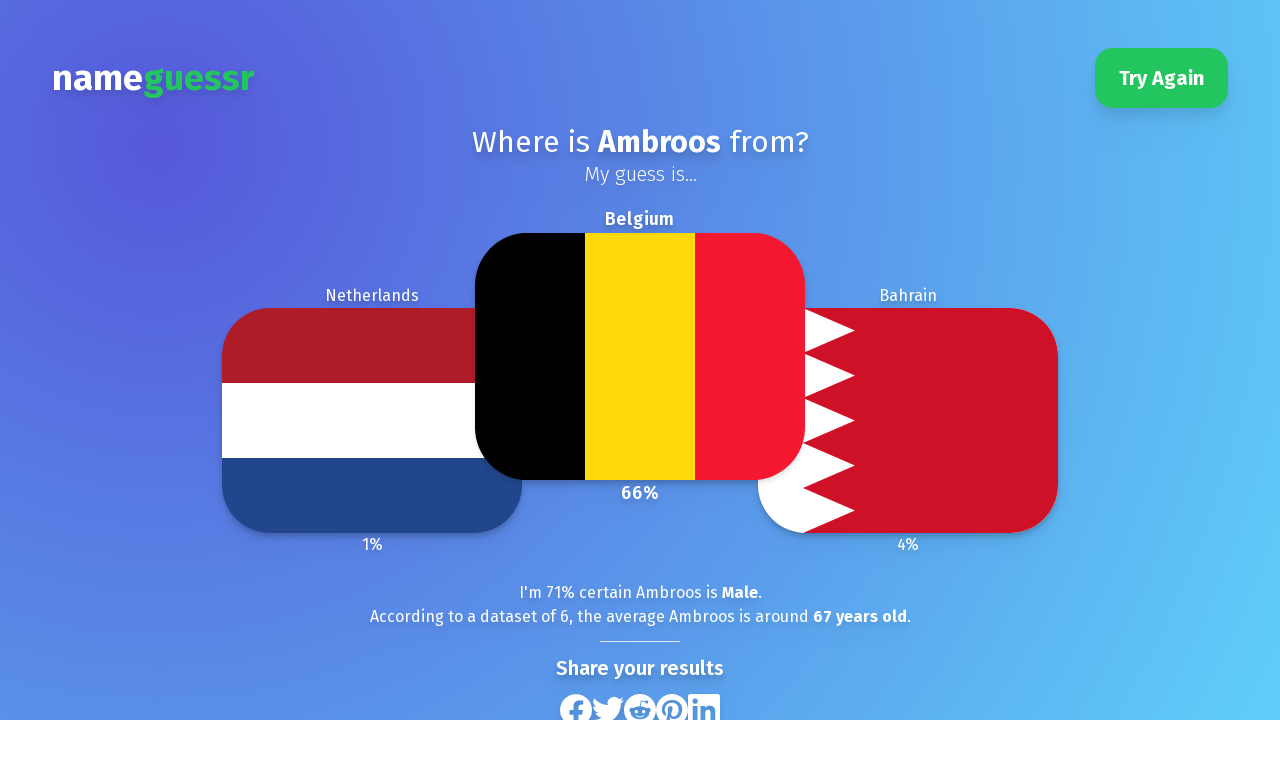

--- FILE ---
content_type: text/html
request_url: https://nameguessr.com/name/Ambroos
body_size: 4506
content:
<!DOCTYPE html><html lang="en"><head><meta charSet="utf-8"/><meta name="viewport" content="width=device-width, initial-scale=1"/><meta http-equiv="Content-Security-Policy" content="default-src &#x27;self&#x27;; script-src &#x27;self&#x27; &#x27;unsafe-inline&#x27; &#x27;unsafe-eval&#x27; https://www.googletagmanager.com https://www.google-analytics.com; style-src &#x27;self&#x27; &#x27;unsafe-inline&#x27; https://fonts.googleapis.com; font-src &#x27;self&#x27; https://fonts.gstatic.com; img-src &#x27;self&#x27; https://www.google-analytics.com; connect-src &#x27;self&#x27; https://www.google-analytics.com;"/><link rel="preconnect" href="https://fonts.googleapis.com"/><link rel="preconnect" href="https://fonts.gstatic.com" crossorigin=""/><link href="https://fonts.googleapis.com/css2?family=Fira+Sans:ital,wght@0,100;0,200;0,300;0,400;0,500;0,600;0,700;0,800;0,900;1,100;1,200;1,300;1,400;1,500;1,600;1,700;1,800;1,900&amp;family=Roboto:ital,wght@0,100;0,300;0,400;0,500;0,700;0,900;1,100;1,300;1,400;1,500;1,700;1,900&amp;display=swap" rel="stylesheet"/><link rel="apple-touch-icon" sizes="180x180" href="/img/favicon/apple-touch-icon.png"/><link rel="icon" type="image/png" sizes="32x32" href="/img/favicon/favicon-32x32.png"/><link rel="icon" type="image/png" sizes="16x16" href="/img/favicon/favicon-16x16.png"/><link rel="manifest" href="/img/favicon/site.webmanifest"/><link rel="mask-icon" href="/img/favicon/safari-pinned-tab.svg" color="#5bbad5"/><meta name="msapplication-TileColor" content="#5fd1f9"/><meta name="theme-color" content="#ffffff"/><meta property="og:type" content="website"/><meta property="og:image" content="/img/flag-stack.webp"/><meta property="twitter:card" content="summary"/><meta property="twitter:image" content="/img/flag-stack.webp"/><title>Ambroos Name Origin: 66% Likely Belgium | NameGuessr</title><meta name="description" content="Discover Ambroos&#x27;s origin - 66% likely from Belgium. Meaning: Dutch form of Ambrosius (see Ambrose). Origins: Dutch (Rare). Popular as a male name."/><meta name="keywords" content="Ambroos, name meaning, name origin, Dutch (Rare), , name nationality, baby names"/><meta property="og:title" content="Is Ambroos a Belgium name? Find out with AI"/><meta property="og:description" content="Discover Ambroos&#x27;s origin - 66% likely from Belgium. Meaning: Dutch form of Ambrosius (see Ambrose). Origins: Dutch (Rare). Popular as a male name."/><meta property="og:type" content="website"/><meta property="og:url" content="https://nameguessr.com/name/Ambroos"/><meta property="og:image" content="https://nameguessr.com/api/og?name=Ambroos&amp;country=Belgium"/><meta name="twitter:card" content="summary_large_image"/><meta name="twitter:title" content="Origin of the name Ambroos 🌍"/><meta name="twitter:description" content="Discover Ambroos&#x27;s origin - 66% likely from Belgium. Meaning: Dutch form of Ambrosius (see Ambrose). Origins: Dutch (Rare). Popular as a male name."/><meta name="twitter:image" content="https://nameguessr.com/api/og?name=Ambroos&amp;country=Belgium"/><script type="application/ld+json">{"@context":"https://schema.org","@type":"WebPage","name":"Ambroos Name Analysis","description":"Discover Ambroos's origin - 66% likely from Belgium. Meaning: Dutch form of Ambrosius (see Ambrose). Origins: Dutch (Rare). Popular as a male name.","mainEntity":{"@type":"Thing","name":"Ambroos","description":"Dutch form of Ambrosius (see Ambrose).","additionalProperty":[{"@type":"PropertyValue","name":"Likely Nationality","value":"Belgium"},{"@type":"PropertyValue","name":"Likely Nationality","value":"Bahrain"},{"@type":"PropertyValue","name":"Likely Nationality","value":"Netherlands"},{"@type":"PropertyValue","name":"Origin","value":"Dutch (Rare)"},{"@type":"PropertyValue","name":"Gender","value":"Male"},{"@type":"PropertyValue","name":"Average Age","value":67}]},"breadcrumb":{"@type":"BreadcrumbList","itemListElement":[{"@type":"ListItem","position":1,"name":"Home","item":"https://nameguessr.com"},{"@type":"ListItem","position":2,"name":"Name Analysis","item":"https://nameguessr.com/name/Ambroos"}]}}</script><link rel="stylesheet" href="/assets/global-CFaq9WkQ.css"/></head><body><div class=""><section class="bg-primary-500 bg-hero-gradient mb-6 py-8 text-white px-5"><div class="container mx-auto px-0 sm:px-8"><nav class="flex justify-between items-center py-4"><a href="/"><h2 class="text-white text-4xl font-bold font-heading drop-shadow-lg">name<span class="text-green-500">guessr</span></h2></a><button class="bg-green-500 hover:bg-green-600 text-white font-heading font-bold py-4 px-6 rounded-[18px] text-xl drop-shadow-xl">Try Again</button></nav><div class="text-center font-heading drop-shadow-lg"><h1 class="text-3xl drop-shadow-xl">Where is <b>Ambroos</b> from?</h1><p class="text-xl font-light">My guess is...</p><div class="flex pt-[6rem] justify-center text-center"><div class="guess order-2 z-[99] font-semibold scale-[1.1] -translate-y-[4rem] mx-[-1rem]"><h3 class="whitespace-nowrap overflow-hidden text-ellipsis max-w-[300px] font-inherit sm:max-w-[37vw] drop-shadow-md">Belgium</h3><img src="/img/flags/4x3/be.svg" class="flag shadow-md object-cover rounded-[2rem] lg:rounded-[3rem] w-[160px] h-[120px] md:w-[240px] md:h-[180px] lg:w-[300px] lg:h-[225px] max-w-[37vw]" alt="flag of Belgium" width="300" height="200"/><p>66<!-- -->%</p></div><div class="guess order-2 mx-[-1rem]"><h3 class="whitespace-nowrap overflow-hidden text-ellipsis max-w-[300px] font-inherit sm:max-w-[37vw] drop-shadow-md">Bahrain</h3><img src="/img/flags/4x3/bh.svg" class="flag shadow-md object-cover rounded-[2rem] lg:rounded-[3rem] w-[160px] h-[120px] md:w-[240px] md:h-[180px] lg:w-[300px] lg:h-[225px] max-w-[37vw]" alt="flag of Bahrain" width="300" height="200"/><p>4<!-- -->%</p></div><div class="guess order-3 mx-[-1rem]"><h3 class="whitespace-nowrap overflow-hidden text-ellipsis max-w-[300px] font-inherit sm:max-w-[37vw] drop-shadow-md">Netherlands</h3><img src="/img/flags/4x3/nl.svg" class="flag shadow-md object-cover rounded-[2rem] lg:rounded-[3rem] w-[160px] h-[120px] md:w-[240px] md:h-[180px] lg:w-[300px] lg:h-[225px] max-w-[37vw]" alt="flag of Netherlands" width="300" height="200"/><p>1<!-- -->%</p></div></div><div class="other-info mt-6"><p>I&#x27;m <!-- -->71<!-- -->% certain <!-- -->Ambroos<!-- --> is <b>Male</b>.</p><p>According to a dataset of <!-- -->6<!-- -->, the average <!-- -->Ambroos<!-- --> is around <b>67<!-- --> years old</b>.</p></div><hr class="w-20 m-auto mt-3"/><div class="text-center drop-shadow-lg font-heading text-xl my-3 font-semibold">Share your results</div><div class="flex flex-row justify-center gap-3 mt-2"><a class="fb-h cursor-pointer transition-transform transform hover:scale-110" target="_blank" rel="noopener noreferrer"><img class="h-8" src="/img/socials/facebook.svg" alt="facebook share"/></a><a class="tw-h cursor-pointer transition-transform transform hover:scale-110" target="_blank" rel="noopener noreferrer"><img class="h-8" src="/img/socials/twitter.svg" alt="twitter share"/></a><a class="re-h cursor-pointer transition-transform transform hover:scale-110" target="_blank" rel="noopener noreferrer"><img class="h-8" src="/img/socials/reddit.svg" alt="reddit share"/></a><a class="pi-h cursor-pointer transition-transform transform hover:scale-110" target="_blank" rel="noopener noreferrer"><img class="h-8" src="/img/socials/pinterest.svg" alt="pinterest share"/></a><a class="li-h cursor-pointer transition-transform transform hover:scale-110" target="_blank" rel="noopener noreferrer"><img class="h-8" src="/img/socials/linkedin.svg" alt="linkedin share"/></a></div></div></div></section><section class="px-5"><div class="section py-12 container mx-auto" id="origins"><h2 class="text-4xl font-heading font-bold mb-4">Learn about the name <!-- -->Ambroos</h2><div class="flex flex-wrap"><div class="w-full md:w-1/2" id="meaning"><h3 class="text-2xl font-heading font-bold mb-4">Meaning of the name <!-- -->Ambroos</h3><p class="text-lg leading-relaxed">Dutch form of Ambrosius (see Ambrose).</p></div><div class="w-full md:w-1/2"><h3 class="text-2xl font-heading font-bold mb-4">Characteristics of the name <!-- -->Ambroos</h3><table class="min-w-full bg-white table-auto"><tbody><tr><td class="border px-4 py-2 bg-slate-200">Origins</td><td class="border px-4 py-2"><span><a class="text-blue-500 hover:underline" data-discover="true" href="/origin/Dutch (Rare)">Dutch (Rare)</a></span></td></tr><tr><td class="border px-4 py-2 bg-slate-200">Gender</td><td class="border px-4 py-2">Masculine</td></tr></tbody></table></div></div></div><hr/><div class="section py-12 container mx-auto" id="about-service"><div class="flex flex-wrap"><div class="w-full md:w-1/2 hidden md:block"><img src="/img/ai_robot.svg" alt="AI robot graphic" class="w-full object-cover"/></div><div class="w-full md:w-1/2"><h3 class="text-2xl font-bold font-heading mb-2">How do we know this about <!-- -->Ambroos</h3><h4 class="text-xl italic mb-4"><small>(and is it secret spies?)</small></h4><p class="text-base leading-relaxed">We use a combination of data from the internet, and our own Machine Learning models to make these predictions.<br/>In a gist, we use a Machine Learning model trained on a diverse global dataset of 100m+ names, and use it to predict different traits for a person based on first name!<br/>NameGuessr guesses a person&#x27;s nationality, age, and gender based on their name. We also try to give insightful info around the name&#x27;s origin, name meaning, and name pronounciation.<br/></p></div></div></div></section></div><script>((STORAGE_KEY, restoreKey) => {
    if (!window.history.state || !window.history.state.key) {
      let key = Math.random().toString(32).slice(2);
      window.history.replaceState({
        key
      }, "");
    }
    try {
      let positions = JSON.parse(sessionStorage.getItem(STORAGE_KEY) || "{}");
      let storedY = positions[restoreKey || window.history.state.key];
      if (typeof storedY === "number") {
        window.scrollTo(0, storedY);
      }
    } catch (error) {
      console.error(error);
      sessionStorage.removeItem(STORAGE_KEY);
    }
  })("positions", null)</script><link rel="modulepreload" href="/assets/manifest-86cf005b.js"/><link rel="modulepreload" href="/assets/entry.client-BAWW1Z2a.js"/><link rel="modulepreload" href="/assets/components-Bi6OkSBU.js"/><link rel="modulepreload" href="/assets/root-BfKccE7x.js"/><link rel="modulepreload" href="/assets/main_layout-CYas50DR.js"/><link rel="modulepreload" href="/assets/name._name-CVvnqdyP.js"/><script>window.__remixContext = {"url":"/name/Ambroos","basename":"/","future":{"v3_fetcherPersist":true,"v3_relativeSplatPath":true,"v3_throwAbortReason":true,"unstable_singleFetch":false,"unstable_fogOfWar":false},"isSpaMode":false,"state":{"loaderData":{"routes/name.$name":{"id":8272,"title":"Ambroos","pronounciation":null,"meaning":"Dutch form of Ambrosius (see Ambrose).","rating":0,"gender":"Masculine","createdAt":"2024-08-19T04:58:14.390Z","updatedAt":"2024-08-19T04:58:14.391Z","traits":[],"origins":[{"id":193,"title":"Dutch (Rare)","description":"Welcome to our landing page dedicated to rare Dutch names! Here, you can explore an extensive list of unique Dutch names, each with its own distinct meaning, cultural significance, and pronunciation guide. Whether you're searching for a name with historical roots, one that carries significant cultural heritage, or simply something uncommon and beautiful, you'll find it here. Dive into the world of rare Dutch names and uncover the perfect name that resonates with your heritage and personal taste.","seoDescription":"Discover rare Dutch names, their meanings, cultural significance, and pronunciation. Uncover the perfect name with our comprehensive list.","createdAt":"2024-08-19T04:57:46.709Z","updatedAt":"2024-08-26T00:59:42.773Z"}],"AIGuess":{"id":8272,"countriesCount":93,"sex":"Male","sexProbability":0.71,"sexCount":7,"age":67,"ageCount":6,"createdAt":"2024-08-19T04:58:14.391Z","updatedAt":"2024-09-16T00:48:50.150Z","nameId":8272,"countries":[{"aiguessId":8272,"countryId":18,"probability":0.6573793374732023,"country":{"id":18,"title":"Belgium","code":"BE","continent":"EU","emoji":"🇧🇪","emojiUnicode":"U+1F1E7 U+1F1EA","createdAt":"2024-08-19T04:57:42.437Z","updatedAt":"2024-08-19T04:57:42.437Z"}},{"aiguessId":8272,"countryId":14,"probability":0.03678762645525815,"country":{"id":14,"title":"Bahrain","code":"BH","continent":"AS","emoji":"🇧🇭","emojiUnicode":"U+1F1E7 U+1F1ED","createdAt":"2024-08-19T04:57:42.432Z","updatedAt":"2024-08-19T04:57:42.432Z"}},{"aiguessId":8272,"countryId":151,"probability":0.009694146965363915,"country":{"id":151,"title":"Netherlands","code":"NL","continent":"EU","emoji":"🇳🇱","emojiUnicode":"U+1F1F3 U+1F1F1","createdAt":"2024-08-19T04:57:42.509Z","updatedAt":"2024-08-19T04:57:42.509Z"}}]}},"root":null},"actionData":null,"errors":null}};</script><script type="module" async="">import "/assets/manifest-86cf005b.js";
import * as route0 from "/assets/root-BfKccE7x.js";
import * as route1 from "/assets/name._name-CVvnqdyP.js";

window.__remixRouteModules = {"root":route0,"routes/name.$name":route1};

import("/assets/entry.client-BAWW1Z2a.js");</script><footer class="bg-gray-50 text-slate-600 py-6"><div class="container mx-auto text-center"><p class="font-bold text-lg">NameGuessr.com</p><p>Discover the stories behind names with AI-powered insights.<br/></p><a class="block mt-4 text-blue-400 hover:underline" data-discover="true" href="/list">All Names</a><hr class="my-4 border-gray-100"/><small class="block mt-2 text-gray-400">NameGuessr is intended for entertainment purposes only. We do not guarantee the accuracy of our predictions.</small><small class="block mt-2 text-gray-400">© <!-- -->2026<!-- --> NameGuessr.com. All rights reserved.</small></div></footer></body></html>

--- FILE ---
content_type: application/javascript; charset=utf-8
request_url: https://nameguessr.com/assets/manifest-86cf005b.js
body_size: 114
content:
window.__remixManifest={"entry":{"module":"/assets/entry.client-BAWW1Z2a.js","imports":["/assets/components-Bi6OkSBU.js"],"css":[]},"routes":{"root":{"id":"root","path":"","hasAction":false,"hasLoader":false,"hasClientAction":false,"hasClientLoader":false,"hasErrorBoundary":false,"module":"/assets/root-BfKccE7x.js","imports":["/assets/components-Bi6OkSBU.js"],"css":[]},"routes/origin.$origin":{"id":"routes/origin.$origin","parentId":"root","path":"origin/:origin","hasAction":false,"hasLoader":true,"hasClientAction":false,"hasClientLoader":false,"hasErrorBoundary":false,"module":"/assets/origin._origin-Kxz0LnYB.js","imports":["/assets/components-Bi6OkSBU.js","/assets/main_layout-CYas50DR.js"],"css":[]},"routes/sitemap[.]xml":{"id":"routes/sitemap[.]xml","parentId":"root","path":"sitemap.xml","hasAction":false,"hasLoader":true,"hasClientAction":false,"hasClientLoader":false,"hasErrorBoundary":false,"module":"/assets/sitemap_._xml-l0sNRNKZ.js","imports":[],"css":[]},"routes/trait.$trait":{"id":"routes/trait.$trait","parentId":"root","path":"trait/:trait","hasAction":false,"hasLoader":true,"hasClientAction":false,"hasClientLoader":false,"hasErrorBoundary":false,"module":"/assets/trait._trait-CHunNOUB.js","imports":["/assets/components-Bi6OkSBU.js","/assets/main_layout-CYas50DR.js","/assets/misc-DUAqYmp4.js"],"css":[]},"routes/name.$name":{"id":"routes/name.$name","parentId":"root","path":"name/:name","hasAction":false,"hasLoader":true,"hasClientAction":false,"hasClientLoader":false,"hasErrorBoundary":false,"module":"/assets/name._name-CVvnqdyP.js","imports":["/assets/components-Bi6OkSBU.js","/assets/main_layout-CYas50DR.js"],"css":[]},"routes/_index":{"id":"routes/_index","parentId":"root","index":true,"hasAction":false,"hasLoader":false,"hasClientAction":false,"hasClientLoader":false,"hasErrorBoundary":false,"module":"/assets/_index-D_k9pxXo.js","imports":["/assets/components-Bi6OkSBU.js","/assets/main_layout-CYas50DR.js","/assets/misc-DUAqYmp4.js"],"css":[]},"routes/list":{"id":"routes/list","parentId":"root","path":"list","hasAction":false,"hasLoader":true,"hasClientAction":false,"hasClientLoader":false,"hasErrorBoundary":false,"module":"/assets/list-oLQ98S1j.js","imports":["/assets/components-Bi6OkSBU.js","/assets/main_layout-CYas50DR.js"],"css":[]}},"url":"/assets/manifest-86cf005b.js","version":"86cf005b"};